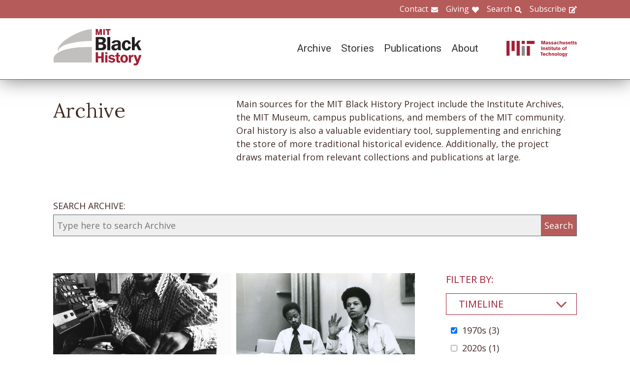

--- FILE ---
content_type: text/html; charset=UTF-8
request_url: https://www.blackhistory.mit.edu/archive-search?f%5B0%5D=collection%3A162&f%5B1%5D=collection%3A209&f%5B2%5D=collection%3A220&f%5B3%5D=collection%3A249&f%5B4%5D=collection%3A261&f%5B5%5D=department%3A126&f%5B6%5D=department%3A138&f%5B7%5D=department%3A146&f%5B8%5D=life%3A117&f%5B9%5D=school%3A158&f%5B10%5D=timeline%3A95
body_size: 7035
content:

<!DOCTYPE html>
<html lang="en" dir="ltr" prefix="og: https://ogp.me/ns#" class="no-js">
  <head>
    <meta charset="utf-8" />
<script>(function(i,s,o,g,r,a,m){i["GoogleAnalyticsObject"]=r;i[r]=i[r]||function(){(i[r].q=i[r].q||[]).push(arguments)},i[r].l=1*new Date();a=s.createElement(o),m=s.getElementsByTagName(o)[0];a.async=1;a.src=g;m.parentNode.insertBefore(a,m)})(window,document,"script","https://www.google-analytics.com/analytics.js","ga");ga("create", "UA-106400209-1", {"cookieDomain":"auto"});ga("set", "anonymizeIp", true);ga("send", "pageview");</script>
<meta property="og:site_name" content="MIT Black History" />
<meta name="twitter:site" content="mitblackhistory" />
<meta name="twitter:title" content="Archive Search" />
<meta property="og:url" content="https://www.blackhistory.mit.edunode/230" />
<meta property="og:title" content="Archive Search" />
<meta name="twitter:url" content="https://www.blackhistory.mit.edu/archive-search" />
<meta property="og:street_address" content="77 Massachusetts Ave" />
<meta property="og:locality" content="Cambridge" />
<meta property="og:region" content="MA" />
<meta property="og:postal_code" content="02139" />
<meta name="Generator" content="Drupal 8 (https://www.drupal.org)" />
<meta name="MobileOptimized" content="width" />
<meta name="HandheldFriendly" content="true" />
<meta name="viewport" content="width=device-width, initial-scale=1.0" />
<meta http-equiv="x-ua-compatible" content="ie=edge" />
<link rel="shortcut icon" href="/sites/default/files/mit-favicon-xp.ico" type="image/vnd.microsoft.icon" />
<link rel="canonical" href="https://www.blackhistory.mit.edu/archive-search" />
<link rel="shortlink" href="https://www.blackhistory.mit.edu/node/230" />
<link rel="revision" href="https://www.blackhistory.mit.edu/archive-search" />

    <title>Archive Search | MIT Black History</title>
    <link rel="stylesheet" media="all" href="/core/themes/stable/css/system/components/ajax-progress.module.css?q6s5lr" />
<link rel="stylesheet" media="all" href="/core/themes/stable/css/system/components/autocomplete-loading.module.css?q6s5lr" />
<link rel="stylesheet" media="all" href="/core/themes/stable/css/system/components/js.module.css?q6s5lr" />
<link rel="stylesheet" media="all" href="/core/themes/stable/css/system/components/sticky-header.module.css?q6s5lr" />
<link rel="stylesheet" media="all" href="/core/themes/stable/css/system/components/system-status-counter.css?q6s5lr" />
<link rel="stylesheet" media="all" href="/core/themes/stable/css/system/components/system-status-report-counters.css?q6s5lr" />
<link rel="stylesheet" media="all" href="/core/themes/stable/css/system/components/system-status-report-general-info.css?q6s5lr" />
<link rel="stylesheet" media="all" href="/core/themes/stable/css/system/components/tabledrag.module.css?q6s5lr" />
<link rel="stylesheet" media="all" href="/core/themes/stable/css/system/components/tablesort.module.css?q6s5lr" />
<link rel="stylesheet" media="all" href="/core/themes/stable/css/system/components/tree-child.module.css?q6s5lr" />
<link rel="stylesheet" media="all" href="/core/themes/stable/css/views/views.module.css?q6s5lr" />
<link rel="stylesheet" media="all" href="/modules/contrib/back_to_top/css/back_to_top.css?q6s5lr" />
<link rel="stylesheet" media="all" href="/modules/contrib/paragraphs/css/paragraphs.unpublished.css?q6s5lr" />
<link rel="stylesheet" media="all" href="//fonts.googleapis.com/css?family=Lora:400,400i,700,700i|Open+Sans:300,400,600,700,800|Roboto:100,300,400,500,700,900" />
<link rel="stylesheet" media="all" href="/themes/gesso/css/styles.css?q6s5lr" />

    
<!--[if lte IE 8]>
<script src="/core/assets/vendor/html5shiv/html5shiv.min.js?v=3.7.3"></script>
<![endif]-->
<script src="/themes/gesso/js/lib/modernizr.min.js?v=3.3.1"></script>

  </head>
  <body class="path-node not-front page--node-type-landing">
    <div class="skiplinks">
      <a href="#main" class="skiplinks__link visually-hidden focusable">Skip to main content</a>
    </div>
    
      <div class="dialog-off-canvas-main-canvas" data-off-canvas-main-canvas>
    <div class="layout-container">
      <header class="header " role="banner">

    <div class="header-utility">
      <div class="header-utility__inner l-constrain">
          <nav class="nav-utility" role="navigation">
  <h2 class="visually-hidden block__title">Utility Menu</h2>
  <ul class="nav nav--menu"><li class="nav__item"><a href="/contact" class="nav__link nav__link--contact" target="" data-drupal-link-system-path="node/380">Contact</a></li><li class="nav__item"><a href="/giving" class="nav__link nav__link--giving" data-drupal-link-system-path="node/381">Giving</a></li><li class="nav__item"><a href="/search" class="nav__link nav__link--search" target="" data-drupal-link-system-path="node/7">Search</a></li><li class="nav__item"><a href="http://eepurl.com/dit00P" class="nav__link nav__link--subscribe" title="subscribe">Subscribe</a></li></ul></nav>

      </div>
    </div>
    
    <div class="header-navigation">
      <div class="header-navigation__inner l-constrain">
          <span class="site-name">
  <a class="site-name__link" href="/" title="Home" rel="home">
    <h1 class="site-name__text">MIT Black History</h1>
  </a>
  <a class="site-name__link" href="https://www.web.mit.edu" title="MIT" rel="mit">
    <h2 class="site-name__mit"></h2>
  </a>
</span>

  <nav class="nav-main" role="navigation">
  <h2 class="visually-hidden block__title">Main menu</h2>
  <input class="nav__trigger" type="checkbox" id="NavButton">
	<label class="nav__label" for="NavButton" onclick>Menu</label>
  <ul class="nav nav--menu"><li class="nav__item"><a href="/archive" class="nav__link" data-drupal-link-system-path="node/6">Archive</a></li><li class="nav__item"><a href="/stories" class="nav__link" target="" data-drupal-link-system-path="node/10">Stories</a></li><li class="nav__item"><a href="/publications" class="nav__link" data-drupal-link-system-path="node/278">Publications</a></li><li class="nav__item"><a href="/about" class="nav__link" target="" data-drupal-link-system-path="node/379">About</a></li><li class="nav__item"><a href="/contact" class="nav__link nav__link--contact" target="" data-drupal-link-system-path="node/380">Contact</a></li><li class="nav__item"><a href="/giving" class="nav__link nav__link--giving" target="" data-drupal-link-system-path="node/381">Giving</a></li><li class="nav__item"><a href="/search" class="nav__link nav__link--search" target="" data-drupal-link-system-path="node/7">Search</a></li><li class="nav__item"><a href="http://web.mit.edu/" class="nav__link nav__link--mit" target="">MIT</a></li></ul></nav>

      </div>
    </div>

</header>

  
  
  

  
      <main id="main" class="main" role="main" tabindex="-1">
  
    <div data-drupal-messages-fallback class="hidden"></div>

  
  
  
      <section class="landing landing--archive-search">
      <div class="landing-heading">
  <div class="l-constrain landing-heading__grid">
    <h1 class="landing-heading__title">Archive</h1>
    <div class="landing-heading__intro">Main sources for the MIT Black History Project include the Institute Archives, the MIT Museum, campus publications, and members of the MIT community. Oral history is also a valuable evidentiary tool, supplementing and enriching the store of more traditional historical evidence. Additionally, the project draws material from relevant collections and publications at large.</div>
  </div>
</div>

    <form class="search-archive" action="/archive-search">
  <div class="l-constrain">
    <label class="form-item__label" for="keywords">SEARCH ARCHIVE:</label>
    <div class="search-archive__group">
      <input class="form-item__text" name="keywords" id="keywords" type="text" placeholder="Type here to search Archive">
      <input class="form-item__submit" type="submit" value="Search">
    </div>
  </div>
</form>
  
  <div class=" landing__grid l-constrain">
    <div class="landing__main">
          
  
      
  <div>

  <div class="view-two-col ">

  
  <div class="view__content">
             <div class="view__row">
    <div class="card--medium">
  <a class="card__link" href="/archive/w-ahmad-salih-1972">
    <div class="card__media">  <img src="/sites/default/files/styles/card_medium/public/media/image/Ahmad%20Salih%20at%20WTBS_1972.jpg?itok=UMqdlXj5" width="700" height="450" alt="W. Ahmad Salih" />




</div>
    <h3 class="card__title">W. Ahmad Salih, 1972</h3>
  </a>
</div>

  </div>
   <div class="view__row">
    <div class="card--medium">
  <a class="card__link" href="/archive/ben-moultrie-and-w-ahmad-salih-1971">
    <div class="card__media">  <img src="/sites/default/files/styles/card_medium/public/media/image/Ben%20Moultrie%20and%20Ahmad%20Salih_1971.jpg?itok=-82PUeTU" width="700" height="450" alt="Ben Moultrie and W. Ahmad Salih" />




</div>
    <h3 class="card__title">Ben Moultrie and W. Ahmad Salih, 1971</h3>
  </a>
</div>

  </div>
   <div class="view__row">
    <div class="card--medium">
  <a class="card__link" href="/archive/james-jc-clark-aka-dj-larkin-1975">
    <div class="card__media">  <img src="/sites/default/files/styles/card_medium/public/media/image/WTBS%20DJ%20Larkin%20at%20Student%20Center_1975_0.jpg?itok=OyH69Sgm" width="700" height="450" alt="James &quot;JC&quot; Clark AKA DJ Larkin, 1975" />




</div>
    <h3 class="card__title">James &quot;JC&quot; Clark AKA DJ Larkin, 1975	</h3>
  </a>
</div>

  </div>

      </div>

      <div class="view__pager">
            

        </div>
  
  
</div>

</div>

  
  

      </div>
    <div class="landing__sidebar">
      <h4 class="landing__label">Filter By:</h4>
          
    <div class="block--nav-facet">
  <h2 class="nav-facet__heading js-toggle-facet">Timeline</h2>
  <nav class="nav-facet" style="display:none;">
        <div class="facets-widget-checkbox">
      <ul data-drupal-facet-id="archive_timeline" data-drupal-facet-alias="timeline" class="js-facets-checkbox-links item-list__checkbox"><li class="facet-item"><a href="/archive-search?f%5B0%5D=collection%3A162&amp;f%5B1%5D=collection%3A209&amp;f%5B2%5D=collection%3A220&amp;f%5B3%5D=collection%3A249&amp;f%5B4%5D=collection%3A261&amp;f%5B5%5D=department%3A126&amp;f%5B6%5D=department%3A138&amp;f%5B7%5D=department%3A146&amp;f%5B8%5D=life%3A117&amp;f%5B9%5D=school%3A158" rel="nofollow" class="is-active" data-drupal-facet-item-id="timeline-95" data-drupal-facet-item-value="95">  <span class="facet-item__status js-facet-deactivate">(-)</span>
<span class="facet-item__value">1970s</span>
  <span class="facet-item__count">(3)</span>
</a></li><li class="facet-item"><a href="/archive-search?f%5B0%5D=collection%3A162&amp;f%5B1%5D=collection%3A209&amp;f%5B2%5D=collection%3A220&amp;f%5B3%5D=collection%3A249&amp;f%5B4%5D=collection%3A261&amp;f%5B5%5D=department%3A126&amp;f%5B6%5D=department%3A138&amp;f%5B7%5D=department%3A146&amp;f%5B8%5D=life%3A117&amp;f%5B9%5D=school%3A158&amp;f%5B10%5D=timeline%3A95&amp;f%5B11%5D=timeline%3A330" rel="nofollow" data-drupal-facet-item-id="timeline-330" data-drupal-facet-item-value="330"><span class="facet-item__value">2020s</span>
  <span class="facet-item__count">(1)</span>
</a></li></ul>
</div>

    </nav>
</div>

    <div class="block--nav-facet">
  <h2 class="nav-facet__heading js-toggle-facet">MIT School</h2>
  <nav class="nav-facet" style="display:none;">
        <div class="facets-widget-checkbox">
      <ul data-drupal-facet-id="archive_school" data-drupal-facet-alias="school" class="js-facets-checkbox-links item-list__checkbox"><li class="facet-item"><a href="/archive-search?f%5B0%5D=collection%3A162&amp;f%5B1%5D=collection%3A209&amp;f%5B2%5D=collection%3A220&amp;f%5B3%5D=collection%3A249&amp;f%5B4%5D=collection%3A261&amp;f%5B5%5D=department%3A126&amp;f%5B6%5D=department%3A138&amp;f%5B7%5D=department%3A146&amp;f%5B8%5D=life%3A117&amp;f%5B9%5D=timeline%3A95" rel="nofollow" class="is-active" data-drupal-facet-item-id="school-158" data-drupal-facet-item-value="158">  <span class="facet-item__status js-facet-deactivate">(-)</span>
<span class="facet-item__value">School of Engineering</span>
  <span class="facet-item__count">(3)</span>
</a></li><li class="facet-item"><a href="/archive-search?f%5B0%5D=collection%3A162&amp;f%5B1%5D=collection%3A209&amp;f%5B2%5D=collection%3A220&amp;f%5B3%5D=collection%3A249&amp;f%5B4%5D=collection%3A261&amp;f%5B5%5D=department%3A126&amp;f%5B6%5D=department%3A138&amp;f%5B7%5D=department%3A146&amp;f%5B8%5D=life%3A117&amp;f%5B9%5D=school%3A158&amp;f%5B10%5D=school%3A161&amp;f%5B11%5D=timeline%3A95" rel="nofollow" data-drupal-facet-item-id="school-161" data-drupal-facet-item-value="161"><span class="facet-item__value">Sloan School of Management</span>
  <span class="facet-item__count">(2)</span>
</a></li></ul>
</div>

    </nav>
</div>

    <div class="block--nav-facet">
  <h2 class="nav-facet__heading js-toggle-facet">MIT Department</h2>
  <nav class="nav-facet" style="display:none;">
        <div class="facets-widget-checkbox">
      <ul data-drupal-facet-id="archive_department" data-drupal-facet-alias="department" class="js-facets-checkbox-links item-list__checkbox"><li class="facet-item"><a href="/archive-search?f%5B0%5D=collection%3A162&amp;f%5B1%5D=collection%3A209&amp;f%5B2%5D=collection%3A220&amp;f%5B3%5D=collection%3A249&amp;f%5B4%5D=collection%3A261&amp;f%5B5%5D=department%3A125&amp;f%5B6%5D=department%3A126&amp;f%5B7%5D=department%3A138&amp;f%5B8%5D=department%3A146&amp;f%5B9%5D=life%3A117&amp;f%5B10%5D=school%3A158&amp;f%5B11%5D=timeline%3A95" rel="nofollow" data-drupal-facet-item-id="department-125" data-drupal-facet-item-value="125"><span class="facet-item__value">Administration</span>
  <span class="facet-item__count">(1)</span>
</a></li><li class="facet-item"><a href="/archive-search?f%5B0%5D=collection%3A162&amp;f%5B1%5D=collection%3A209&amp;f%5B2%5D=collection%3A220&amp;f%5B3%5D=collection%3A249&amp;f%5B4%5D=collection%3A261&amp;f%5B5%5D=department%3A138&amp;f%5B6%5D=department%3A146&amp;f%5B7%5D=life%3A117&amp;f%5B8%5D=school%3A158&amp;f%5B9%5D=timeline%3A95" rel="nofollow" class="is-active" data-drupal-facet-item-id="department-126" data-drupal-facet-item-value="126">  <span class="facet-item__status js-facet-deactivate">(-)</span>
<span class="facet-item__value">Aeronautics and Astronautics</span>
  <span class="facet-item__count">(2)</span>
</a></li><li class="facet-item"><a href="/archive-search?f%5B0%5D=collection%3A162&amp;f%5B1%5D=collection%3A209&amp;f%5B2%5D=collection%3A220&amp;f%5B3%5D=collection%3A249&amp;f%5B4%5D=collection%3A261&amp;f%5B5%5D=department%3A126&amp;f%5B6%5D=department%3A146&amp;f%5B7%5D=life%3A117&amp;f%5B8%5D=school%3A158&amp;f%5B9%5D=timeline%3A95" rel="nofollow" class="is-active" data-drupal-facet-item-id="department-138" data-drupal-facet-item-value="138">  <span class="facet-item__status js-facet-deactivate">(-)</span>
<span class="facet-item__value">Electrical Engineering and Computer Science</span>
  <span class="facet-item__count">(1)</span>
</a></li><li class="facet-item"><a href="/archive-search?f%5B0%5D=collection%3A162&amp;f%5B1%5D=collection%3A209&amp;f%5B2%5D=collection%3A220&amp;f%5B3%5D=collection%3A249&amp;f%5B4%5D=collection%3A261&amp;f%5B5%5D=department%3A126&amp;f%5B6%5D=department%3A138&amp;f%5B7%5D=life%3A117&amp;f%5B8%5D=school%3A158&amp;f%5B9%5D=timeline%3A95" rel="nofollow" class="is-active" data-drupal-facet-item-id="department-146" data-drupal-facet-item-value="146">  <span class="facet-item__status js-facet-deactivate">(-)</span>
<span class="facet-item__value">Management</span>
  <span class="facet-item__count">(2)</span>
</a></li><li class="facet-item"><a href="/archive-search?f%5B0%5D=collection%3A162&amp;f%5B1%5D=collection%3A209&amp;f%5B2%5D=collection%3A220&amp;f%5B3%5D=collection%3A249&amp;f%5B4%5D=collection%3A261&amp;f%5B5%5D=department%3A126&amp;f%5B6%5D=department%3A138&amp;f%5B7%5D=department%3A146&amp;f%5B8%5D=department%3A149&amp;f%5B9%5D=life%3A117&amp;f%5B10%5D=school%3A158&amp;f%5B11%5D=timeline%3A95" rel="nofollow" data-drupal-facet-item-id="department-149" data-drupal-facet-item-value="149"><span class="facet-item__value">Mechanical Engineering</span>
  <span class="facet-item__count">(1)</span>
</a></li></ul>
</div>

    </nav>
</div>

    <div class="block--nav-facet">
  <h2 class="nav-facet__heading js-toggle-facet">Life@MIT</h2>
  <nav class="nav-facet" style="display:none;">
        <div class="facets-widget-checkbox">
      <ul data-drupal-facet-id="archive_life" data-drupal-facet-alias="life" class="js-facets-checkbox-links item-list__checkbox"><li class="facet-item"><a href="/archive-search?f%5B0%5D=collection%3A162&amp;f%5B1%5D=collection%3A209&amp;f%5B2%5D=collection%3A220&amp;f%5B3%5D=collection%3A249&amp;f%5B4%5D=collection%3A261&amp;f%5B5%5D=department%3A126&amp;f%5B6%5D=department%3A138&amp;f%5B7%5D=department%3A146&amp;f%5B8%5D=school%3A158&amp;f%5B9%5D=timeline%3A95" rel="nofollow" class="is-active" data-drupal-facet-item-id="life-117" data-drupal-facet-item-value="117">  <span class="facet-item__status js-facet-deactivate">(-)</span>
<span class="facet-item__value">Black Students&#039; Union (BSU)</span>
  <span class="facet-item__count">(3)</span>
</a></li><li class="facet-item"><a href="/archive-search?f%5B0%5D=collection%3A162&amp;f%5B1%5D=collection%3A209&amp;f%5B2%5D=collection%3A220&amp;f%5B3%5D=collection%3A249&amp;f%5B4%5D=collection%3A261&amp;f%5B5%5D=department%3A126&amp;f%5B6%5D=department%3A138&amp;f%5B7%5D=department%3A146&amp;f%5B8%5D=life%3A117&amp;f%5B9%5D=life%3A256&amp;f%5B10%5D=school%3A158&amp;f%5B11%5D=timeline%3A95" rel="nofollow" data-drupal-facet-item-id="life-256" data-drupal-facet-item-value="256"><span class="facet-item__value">Chocolate City (CC)</span>
  <span class="facet-item__count">(1)</span>
</a></li></ul>
</div>

    </nav>
</div>

    <div class="block--nav-facet">
  <h2 class="nav-facet__heading js-toggle-facet">Career</h2>
  <nav class="nav-facet" style="display:none;">
        <div class="facets-widget-checkbox">
      <ul data-drupal-facet-id="archive_career" data-drupal-facet-alias="career" class="js-facets-checkbox-links item-list__checkbox"><li class="facet-item"><a href="/archive-search?f%5B0%5D=career%3A100&amp;f%5B1%5D=collection%3A162&amp;f%5B2%5D=collection%3A209&amp;f%5B3%5D=collection%3A220&amp;f%5B4%5D=collection%3A249&amp;f%5B5%5D=collection%3A261&amp;f%5B6%5D=department%3A126&amp;f%5B7%5D=department%3A138&amp;f%5B8%5D=department%3A146&amp;f%5B9%5D=life%3A117&amp;f%5B10%5D=school%3A158&amp;f%5B11%5D=timeline%3A95" rel="nofollow" data-drupal-facet-item-id="career-100" data-drupal-facet-item-value="100"><span class="facet-item__value">Arts &amp; Humanities</span>
  <span class="facet-item__count">(1)</span>
</a></li><li class="facet-item"><a href="/archive-search?f%5B0%5D=career%3A102&amp;f%5B1%5D=collection%3A162&amp;f%5B2%5D=collection%3A209&amp;f%5B3%5D=collection%3A220&amp;f%5B4%5D=collection%3A249&amp;f%5B5%5D=collection%3A261&amp;f%5B6%5D=department%3A126&amp;f%5B7%5D=department%3A138&amp;f%5B8%5D=department%3A146&amp;f%5B9%5D=life%3A117&amp;f%5B10%5D=school%3A158&amp;f%5B11%5D=timeline%3A95" rel="nofollow" data-drupal-facet-item-id="career-102" data-drupal-facet-item-value="102"><span class="facet-item__value">Community</span>
  <span class="facet-item__count">(2)</span>
</a></li><li class="facet-item"><a href="/archive-search?f%5B0%5D=career%3A103&amp;f%5B1%5D=collection%3A162&amp;f%5B2%5D=collection%3A209&amp;f%5B3%5D=collection%3A220&amp;f%5B4%5D=collection%3A249&amp;f%5B5%5D=collection%3A261&amp;f%5B6%5D=department%3A126&amp;f%5B7%5D=department%3A138&amp;f%5B8%5D=department%3A146&amp;f%5B9%5D=life%3A117&amp;f%5B10%5D=school%3A158&amp;f%5B11%5D=timeline%3A95" rel="nofollow" data-drupal-facet-item-id="career-103" data-drupal-facet-item-value="103"><span class="facet-item__value">Education</span>
  <span class="facet-item__count">(2)</span>
</a></li><li class="facet-item"><a href="/archive-search?f%5B0%5D=career%3A105&amp;f%5B1%5D=collection%3A162&amp;f%5B2%5D=collection%3A209&amp;f%5B3%5D=collection%3A220&amp;f%5B4%5D=collection%3A249&amp;f%5B5%5D=collection%3A261&amp;f%5B6%5D=department%3A126&amp;f%5B7%5D=department%3A138&amp;f%5B8%5D=department%3A146&amp;f%5B9%5D=life%3A117&amp;f%5B10%5D=school%3A158&amp;f%5B11%5D=timeline%3A95" rel="nofollow" data-drupal-facet-item-id="career-105" data-drupal-facet-item-value="105"><span class="facet-item__value">Health &amp; Medicine</span>
  <span class="facet-item__count">(1)</span>
</a></li></ul>
</div>

    </nav>
</div>

    <div class="block--nav-facet">
  <h2 class="nav-facet__heading js-toggle-facet">Object</h2>
  <nav class="nav-facet" style="display:none;">
        <div class="facets-widget-checkbox">
      <ul data-drupal-facet-id="archive_object" data-drupal-facet-alias="object" class="js-facets-checkbox-links item-list__checkbox"><li class="facet-item"><a href="/archive-search?f%5B0%5D=collection%3A162&amp;f%5B1%5D=collection%3A209&amp;f%5B2%5D=collection%3A220&amp;f%5B3%5D=collection%3A249&amp;f%5B4%5D=collection%3A261&amp;f%5B5%5D=department%3A126&amp;f%5B6%5D=department%3A138&amp;f%5B7%5D=department%3A146&amp;f%5B8%5D=life%3A117&amp;f%5B9%5D=object%3A83&amp;f%5B10%5D=school%3A158&amp;f%5B11%5D=timeline%3A95" rel="nofollow" data-drupal-facet-item-id="object-83" data-drupal-facet-item-value="83"><span class="facet-item__value">Image</span>
  <span class="facet-item__count">(3)</span>
</a></li></ul>
</div>

    </nav>
</div>

    <div class="block--nav-facet">
  <h2 class="nav-facet__heading js-toggle-facet">Collection</h2>
  <nav class="nav-facet" style="display:none;">
        <div class="facets-widget-checkbox">
      <ul data-drupal-facet-id="archive_collection" data-drupal-facet-alias="collection" class="js-facets-checkbox-links item-list__checkbox"><li class="facet-item"><a href="/archive-search?f%5B0%5D=collection%3A162&amp;f%5B1%5D=collection%3A180&amp;f%5B2%5D=collection%3A209&amp;f%5B3%5D=collection%3A220&amp;f%5B4%5D=collection%3A249&amp;f%5B5%5D=collection%3A261&amp;f%5B6%5D=department%3A126&amp;f%5B7%5D=department%3A138&amp;f%5B8%5D=department%3A146&amp;f%5B9%5D=life%3A117&amp;f%5B10%5D=school%3A158&amp;f%5B11%5D=timeline%3A95" rel="nofollow" data-drupal-facet-item-id="collection-180" data-drupal-facet-item-value="180"><span class="facet-item__value">Activism</span>
  <span class="facet-item__count">(2)</span>
</a></li><li class="facet-item"><a href="/archive-search?f%5B0%5D=collection%3A162&amp;f%5B1%5D=collection%3A183&amp;f%5B2%5D=collection%3A209&amp;f%5B3%5D=collection%3A220&amp;f%5B4%5D=collection%3A249&amp;f%5B5%5D=collection%3A261&amp;f%5B6%5D=department%3A126&amp;f%5B7%5D=department%3A138&amp;f%5B8%5D=department%3A146&amp;f%5B9%5D=life%3A117&amp;f%5B10%5D=school%3A158&amp;f%5B11%5D=timeline%3A95" rel="nofollow" data-drupal-facet-item-id="collection-183" data-drupal-facet-item-value="183"><span class="facet-item__value">Administrators</span>
  <span class="facet-item__count">(1)</span>
</a></li><li class="facet-item"><a href="/archive-search?f%5B0%5D=collection%3A162&amp;f%5B1%5D=collection%3A185&amp;f%5B2%5D=collection%3A209&amp;f%5B3%5D=collection%3A220&amp;f%5B4%5D=collection%3A249&amp;f%5B5%5D=collection%3A261&amp;f%5B6%5D=department%3A126&amp;f%5B7%5D=department%3A138&amp;f%5B8%5D=department%3A146&amp;f%5B9%5D=life%3A117&amp;f%5B10%5D=school%3A158&amp;f%5B11%5D=timeline%3A95" rel="nofollow" data-drupal-facet-item-id="collection-185" data-drupal-facet-item-value="185"><span class="facet-item__value">Athletics</span>
  <span class="facet-item__count">(1)</span>
</a></li><li class="facet-item"><a href="/archive-search?f%5B0%5D=collection%3A162&amp;f%5B1%5D=collection%3A173&amp;f%5B2%5D=collection%3A209&amp;f%5B3%5D=collection%3A220&amp;f%5B4%5D=collection%3A249&amp;f%5B5%5D=collection%3A261&amp;f%5B6%5D=department%3A126&amp;f%5B7%5D=department%3A138&amp;f%5B8%5D=department%3A146&amp;f%5B9%5D=life%3A117&amp;f%5B10%5D=school%3A158&amp;f%5B11%5D=timeline%3A95" rel="nofollow" data-drupal-facet-item-id="collection-173" data-drupal-facet-item-value="173"><span class="facet-item__value">Faculty</span>
  <span class="facet-item__count">(1)</span>
</a></li><li class="facet-item"><a href="/archive-search?f%5B0%5D=collection%3A162&amp;f%5B1%5D=collection%3A220&amp;f%5B2%5D=collection%3A249&amp;f%5B3%5D=collection%3A261&amp;f%5B4%5D=department%3A126&amp;f%5B5%5D=department%3A138&amp;f%5B6%5D=department%3A146&amp;f%5B7%5D=life%3A117&amp;f%5B8%5D=school%3A158&amp;f%5B9%5D=timeline%3A95" rel="nofollow" class="is-active" data-drupal-facet-item-id="collection-209" data-drupal-facet-item-value="209">  <span class="facet-item__status js-facet-deactivate">(-)</span>
<span class="facet-item__value">HBCUs</span>
  <span class="facet-item__count">(1)</span>
</a></li><li class="facet-item"><a href="/archive-search?f%5B0%5D=collection%3A162&amp;f%5B1%5D=collection%3A163&amp;f%5B2%5D=collection%3A209&amp;f%5B3%5D=collection%3A220&amp;f%5B4%5D=collection%3A249&amp;f%5B5%5D=collection%3A261&amp;f%5B6%5D=department%3A126&amp;f%5B7%5D=department%3A138&amp;f%5B8%5D=department%3A146&amp;f%5B9%5D=life%3A117&amp;f%5B10%5D=school%3A158&amp;f%5B11%5D=timeline%3A95" rel="nofollow" data-drupal-facet-item-id="collection-163" data-drupal-facet-item-value="163"><span class="facet-item__value">Integration and Differentiation 1969-1994</span>
  <span class="facet-item__count">(4)</span>
</a></li><li class="facet-item"><a href="/archive-search?f%5B0%5D=collection%3A162&amp;f%5B1%5D=collection%3A209&amp;f%5B2%5D=collection%3A249&amp;f%5B3%5D=collection%3A261&amp;f%5B4%5D=department%3A126&amp;f%5B5%5D=department%3A138&amp;f%5B6%5D=department%3A146&amp;f%5B7%5D=life%3A117&amp;f%5B8%5D=school%3A158&amp;f%5B9%5D=timeline%3A95" rel="nofollow" class="is-active" data-drupal-facet-item-id="collection-220" data-drupal-facet-item-value="220">  <span class="facet-item__status js-facet-deactivate">(-)</span>
<span class="facet-item__value">Music</span>
  <span class="facet-item__count">(2)</span>
</a></li><li class="facet-item"><a href="/archive-search?f%5B0%5D=collection%3A162&amp;f%5B1%5D=collection%3A194&amp;f%5B2%5D=collection%3A209&amp;f%5B3%5D=collection%3A220&amp;f%5B4%5D=collection%3A249&amp;f%5B5%5D=collection%3A261&amp;f%5B6%5D=department%3A126&amp;f%5B7%5D=department%3A138&amp;f%5B8%5D=department%3A146&amp;f%5B9%5D=life%3A117&amp;f%5B10%5D=school%3A158&amp;f%5B11%5D=timeline%3A95" rel="nofollow" data-drupal-facet-item-id="collection-194" data-drupal-facet-item-value="194"><span class="facet-item__value">Paul E. Gray</span>
  <span class="facet-item__count">(1)</span>
</a></li><li class="facet-item"><a href="/archive-search?f%5B0%5D=collection%3A162&amp;f%5B1%5D=collection%3A209&amp;f%5B2%5D=collection%3A212&amp;f%5B3%5D=collection%3A220&amp;f%5B4%5D=collection%3A249&amp;f%5B5%5D=collection%3A261&amp;f%5B6%5D=department%3A126&amp;f%5B7%5D=department%3A138&amp;f%5B8%5D=department%3A146&amp;f%5B9%5D=life%3A117&amp;f%5B10%5D=school%3A158&amp;f%5B11%5D=timeline%3A95" rel="nofollow" data-drupal-facet-item-id="collection-212" data-drupal-facet-item-value="212"><span class="facet-item__value">Pop Culture</span>
  <span class="facet-item__count">(2)</span>
</a></li><li class="facet-item"><a href="/archive-search?f%5B0%5D=collection%3A162&amp;f%5B1%5D=collection%3A209&amp;f%5B2%5D=collection%3A220&amp;f%5B3%5D=collection%3A261&amp;f%5B4%5D=department%3A126&amp;f%5B5%5D=department%3A138&amp;f%5B6%5D=department%3A146&amp;f%5B7%5D=life%3A117&amp;f%5B8%5D=school%3A158&amp;f%5B9%5D=timeline%3A95" rel="nofollow" class="is-active" data-drupal-facet-item-id="collection-249" data-drupal-facet-item-value="249">  <span class="facet-item__status js-facet-deactivate">(-)</span>
<span class="facet-item__value">Recruitment</span>
  <span class="facet-item__count">(1)</span>
</a></li><li class="facet-item"><a href="/archive-search?f%5B0%5D=collection%3A162&amp;f%5B1%5D=collection%3A172&amp;f%5B2%5D=collection%3A209&amp;f%5B3%5D=collection%3A220&amp;f%5B4%5D=collection%3A249&amp;f%5B5%5D=collection%3A261&amp;f%5B6%5D=department%3A126&amp;f%5B7%5D=department%3A138&amp;f%5B8%5D=department%3A146&amp;f%5B9%5D=life%3A117&amp;f%5B10%5D=school%3A158&amp;f%5B11%5D=timeline%3A95" rel="nofollow" data-drupal-facet-item-id="collection-172" data-drupal-facet-item-value="172"><span class="facet-item__value">Students</span>
  <span class="facet-item__count">(4)</span>
</a></li><li class="facet-item"><a href="/archive-search?f%5B0%5D=collection%3A162&amp;f%5B1%5D=collection%3A209&amp;f%5B2%5D=collection%3A217&amp;f%5B3%5D=collection%3A220&amp;f%5B4%5D=collection%3A249&amp;f%5B5%5D=collection%3A261&amp;f%5B6%5D=department%3A126&amp;f%5B7%5D=department%3A138&amp;f%5B8%5D=department%3A146&amp;f%5B9%5D=life%3A117&amp;f%5B10%5D=school%3A158&amp;f%5B11%5D=timeline%3A95" rel="nofollow" data-drupal-facet-item-id="collection-217" data-drupal-facet-item-value="217"><span class="facet-item__value">Technique Yearbook</span>
  <span class="facet-item__count">(2)</span>
</a></li><li class="facet-item"><a href="/archive-search?f%5B0%5D=collection%3A162&amp;f%5B1%5D=collection%3A209&amp;f%5B2%5D=collection%3A220&amp;f%5B3%5D=collection%3A224&amp;f%5B4%5D=collection%3A249&amp;f%5B5%5D=collection%3A261&amp;f%5B6%5D=department%3A126&amp;f%5B7%5D=department%3A138&amp;f%5B8%5D=department%3A146&amp;f%5B9%5D=life%3A117&amp;f%5B10%5D=school%3A158&amp;f%5B11%5D=timeline%3A95" rel="nofollow" data-drupal-facet-item-id="collection-224" data-drupal-facet-item-value="224"><span class="facet-item__value">W. Ahmad Salih</span>
  <span class="facet-item__count">(2)</span>
</a></li><li class="facet-item"><a href="/archive-search?f%5B0%5D=collection%3A162&amp;f%5B1%5D=collection%3A209&amp;f%5B2%5D=collection%3A220&amp;f%5B3%5D=collection%3A249&amp;f%5B4%5D=department%3A126&amp;f%5B5%5D=department%3A138&amp;f%5B6%5D=department%3A146&amp;f%5B7%5D=life%3A117&amp;f%5B8%5D=school%3A158&amp;f%5B9%5D=timeline%3A95" rel="nofollow" class="is-active" data-drupal-facet-item-id="collection-261" data-drupal-facet-item-value="261">  <span class="facet-item__status js-facet-deactivate">(-)</span>
<span class="facet-item__value">WGBH/WTBS</span>
  <span class="facet-item__count">(2)</span>
</a></li></ul>
</div>

    </nav>
</div>

      </div>
  </div>
</section>

  
  


  </main>

  
      <section class="postscript">
    <div id="block-footer-callout" class="block block--footer-callout">
  
    
      <div class="block__content">
        <section class="cta"><div class="cta__inner l-constrain"><h2 class="cta__heading">Have a piece of MIT black history to share?</h2><div class="cta__text">The MIT Black History Project’s mission is to research, identify, and produce scholarly curatorial content on the MIT Black experience. If you have an important item you believe the project should consider for its collection, please start by contacting us on this website.</div><a href="/giving" class="cta__link">Tell us about your piece of MIT Black history</a></div></section>
    </div>
  </div>

  
</section>

  
      <footer class="footer" role="contentinfo">
  <div class="footer__inner l-constrain">

    <section class="footer__top">
        <div class="callout ">

      <h3 class="callout__heading">Follow Us</h3>
  
  

    <div class="callout__button">
        <a href="https://twitter.com/mitblackhistory" class="button button button--social button--social__twitter ">Twitter</a>
<a href="https://www.youtube.com/channel/UCbBaiaN9e99TzTodlP6fEaw" class="button button button--social button--social__youtube ">YouTube</a>
<a href="https://soundcloud.com/mitblackhistory" class="button button button--social button--social__soundcloud ">Sound Cloud</a>
<a href="http://mitblackhistory.blogspot.com/" class="button button button--social button--social__blogger ">Blogger</a>

    </div>
  
</div>

  <div class="callout ">

      <h3 class="callout__heading">Connect with us</h3>
  
  

    <div class="callout__button">
        <a href="/contact" class="button button--muted button">Contact</a>

    </div>
  
</div>

    </section>

    <section class="footer__bottom">
        <div class="callout callout--text">

  
      <div class="callout__text">
      <p>The mission of the MIT Black History Project is to research, identify, and produce scholarly curatorial content on the Black experience at MIT since the Institute opened its doors in 1865.</p>

    </div>
  

  
</div>

  <div class="callout callout--text">

  
      <div class="callout__text">
      <p>Massachusetts Institute of Technology<br />
77 Massachusetts Avenue<br />
Cambridge, MA 02139</p>

    </div>
  

  
</div>

  <div class="callout callout--text">

  
      <div class="callout__text">
      <span class="site-name"><h1 class='site-name__text'><a class='site-name__link' href='/' rel='home' title='Home'>BlackHistory</a></h1></span>
    </div>
  

  
</div>

    </section>

  </div>
</footer>

  
</div>

  </div>

    
    <script type="application/json" data-drupal-selector="drupal-settings-json">{"path":{"baseUrl":"\/","scriptPath":null,"pathPrefix":"","currentPath":"node\/230","currentPathIsAdmin":false,"isFront":false,"currentLanguage":"en","currentQuery":{"f":["collection:162","collection:209","collection:220","collection:249","collection:261","department:126","department:138","department:146","life:117","school:158","timeline:95"]}},"pluralDelimiter":"\u0003","suppressDeprecationErrors":true,"ajaxPageState":{"libraries":"back_to_top\/back_to_top_icon,back_to_top\/back_to_top_js,core\/html5shiv,facets\/drupal.facets.checkbox-widget,facets\/drupal.facets.views-ajax,facets\/soft-limit,gesso\/facets,gesso\/fonts,gesso\/global,gesso\/pager,google_analytics\/google_analytics,paragraphs\/drupal.paragraphs.unpublished,system\/base,views\/views.ajax,views\/views.module","theme":"gesso","theme_token":null},"ajaxTrustedUrl":[],"back_to_top":{"back_to_top_button_trigger":100,"back_to_top_prevent_on_mobile":true,"back_to_top_prevent_in_admin":false,"back_to_top_button_type":"image","back_to_top_button_text":"Back to top"},"google_analytics":{"trackOutbound":true,"trackMailto":true,"trackDownload":true,"trackDownloadExtensions":"7z|aac|arc|arj|asf|asx|avi|bin|csv|doc(x|m)?|dot(x|m)?|exe|flv|gif|gz|gzip|hqx|jar|jpe?g|js|mp(2|3|4|e?g)|mov(ie)?|msi|msp|pdf|phps|png|ppt(x|m)?|pot(x|m)?|pps(x|m)?|ppam|sld(x|m)?|thmx|qtm?|ra(m|r)?|sea|sit|tar|tgz|torrent|txt|wav|wma|wmv|wpd|xls(x|m|b)?|xlt(x|m)|xlam|xml|z|zip"},"facets_views_ajax":{"archive_collection":{"view_id":"archive_search_index","current_display_id":"listing","view_base_path":"","ajax_path":"\/views\/ajax"},"archive_object":{"view_id":"archive_search_index","current_display_id":"listing","view_base_path":"","ajax_path":"\/views\/ajax"},"archive_career":{"view_id":"archive_search_index","current_display_id":"listing","view_base_path":"","ajax_path":"\/views\/ajax"},"archive_life":{"view_id":"archive_search_index","current_display_id":"listing","view_base_path":"","ajax_path":"\/views\/ajax"},"archive_department":{"view_id":"archive_search_index","current_display_id":"listing","view_base_path":"","ajax_path":"\/views\/ajax"},"archive_school":{"view_id":"archive_search_index","current_display_id":"listing","view_base_path":"","ajax_path":"\/views\/ajax"},"archive_timeline":{"view_id":"archive_search_index","current_display_id":"listing","view_base_path":"","ajax_path":"\/views\/ajax"}},"facets":{"softLimit":{"archive_collection":5,"archive_career":5,"archive_life":5,"archive_department":5,"archive_school":5,"archive_timeline":5},"softLimitSettings":{"archive_collection":{"showLessLabel":"Show less","showMoreLabel":"Show more"},"archive_career":{"showLessLabel":"Show less","showMoreLabel":"Show more"},"archive_life":{"showLessLabel":"Show less","showMoreLabel":"Show more"},"archive_department":{"showLessLabel":"Show less","showMoreLabel":"Show more"},"archive_school":{"showLessLabel":"Show less","showMoreLabel":"Show more"},"archive_timeline":{"showLessLabel":"Show less","showMoreLabel":"Show more"}}},"views":{"ajax_path":"\/views\/ajax","ajaxViews":{"views_dom_id:a1482a9760625592258e42d6881761e25d3d2f8d56d9d90f412483090cf80cd5":{"view_name":"archive_search_index","view_display_id":"listing","view_args":"","view_path":"\/node\/230","view_base_path":null,"view_dom_id":"a1482a9760625592258e42d6881761e25d3d2f8d56d9d90f412483090cf80cd5","pager_element":0}}},"user":{"uid":0,"permissionsHash":"b7361a0269eb485a1d1c99969750c317fe5f491681f2a23d7f843b8206200010"}}</script>
<script src="/core/assets/vendor/jquery/jquery.min.js?v=3.4.1"></script>
<script src="/core/assets/vendor/jquery-once/jquery.once.min.js?v=2.2.0"></script>
<script src="/core/misc/drupalSettingsLoader.js?v=8.8.3"></script>
<script src="/core/misc/drupal.js?v=8.8.3"></script>
<script src="/core/misc/drupal.init.js?v=8.8.3"></script>
<script src="/core/assets/vendor/jquery.ui/ui/effect-min.js?v=1.12.1"></script>
<script src="/modules/contrib/back_to_top/js/back_to_top.js?v=8.8.3"></script>
<script src="/modules/contrib/google_analytics/js/google_analytics.js?v=8.8.3"></script>
<script src="/themes/gesso/js/lib/headroom.min.js?v=8.8.3"></script>
<script src="/themes/gesso/js/scripts.js?v=8.8.3"></script>
<script src="/themes/gesso/js/facets.js?v=8.8.3"></script>
<script src="/modules/contrib/facets/js/base-widget.js?v=8.8.3"></script>
<script src="/core/misc/progress.js?v=8.8.3"></script>
<script src="/core/modules/responsive_image/js/responsive_image.ajax.js?v=8.8.3"></script>
<script src="/core/misc/ajax.js?v=8.8.3"></script>
<script src="/core/themes/stable/js/ajax.js?v=8.8.3"></script>
<script src="/modules/contrib/facets/js/facets-views-ajax.js?q6s5lr"></script>
<script src="/modules/contrib/facets/js/checkbox-widget.js?v=8.8.3"></script>
<script src="/modules/contrib/facets/js/soft-limit.js?v=8.8.3"></script>
<script src="/core/assets/vendor/jquery-form/jquery.form.min.js?v=4.22"></script>
<script src="/core/modules/views/js/base.js?v=8.8.3"></script>
<script src="/core/modules/views/js/ajax_view.js?v=8.8.3"></script>

  </body>
</html>
